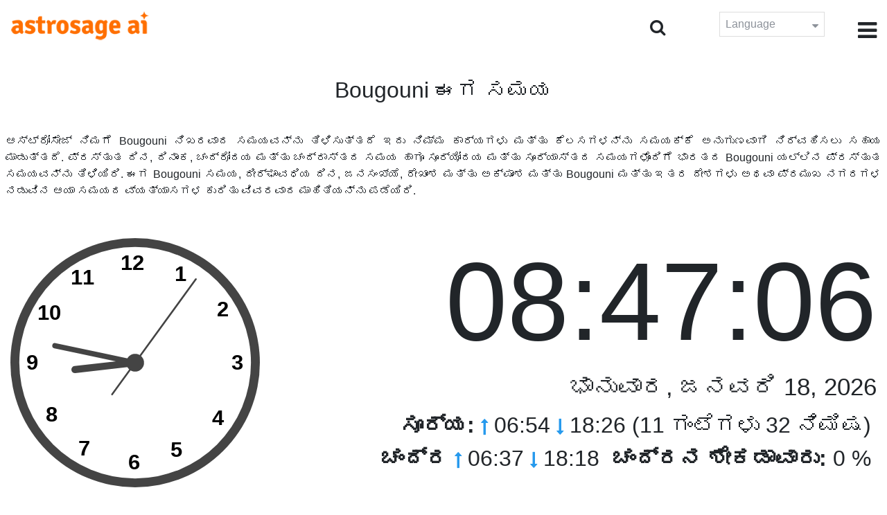

--- FILE ---
content_type: text/html;charset=UTF-8
request_url: https://time.astrosage.com/time/bougouni?language=ka
body_size: 6780
content:







<!DOCTYPE html>
<html>
<head>




<meta charset="UTF-8">
<meta name="viewport" content="width=device-width, initial-scale=1">
<link rel="amphtml" href="https://time.astrosage.com/time/bougouni?view=amp&language=ka"/>
<title>Bougouni ಈಗ ಸಮಯ: ಪ್ರಸ್ತುತ ಸಮಯ Bougouni ಯಲ್ಲಿ</title>
<meta name="description" content="ನಿಖರವಾದ Bougouni ಸಮಯವನ್ನು ಈಗ ತಿಳಿಯಿರಿ- Mali. Bougouni ಪ್ರಸ್ತುತ ಸಮಯ, Bougouni ಯಲ್ಲಿ ಪ್ರಾರ್ಥನೆ ಸಮಯ, ಸೂರ್ಯೋದಯ ಮತ್ತು ಸೂರ್ಯಾಸ್ತ, ಚಂದ್ರೋದಯ ಮತ್ತು ಚಂದ್ರಾಸ್ತ, ಹವಾಮಾನ, ಪ್ರದೇಶ ಕೋಡ್‌ಗಳು, ಟೈಮ್ ಝೋನ್ ಮತ್ತು DST ಕುರಿತು ವಿವರಗಳನ್ನು ಪಡೆಯಿರಿ." />
<meta name="keywords" content="Bougouni ಸಮಯ, Bougouni ಈಗ ಸಮಯ, ಪ್ರಸ್ತುತ ಸಮಯ Bougouni, Bougouni ಇದೀಗ ಸಮಯ " />

<link rel="icon" href="/favicon.ico?v=2" type="image/x-icon" />
<link rel="stylesheet" href="/css/bootstrap.min.css">
<link rel="stylesheet" href="https://cdnjs.cloudflare.com/ajax/libs/font-awesome/4.7.0/css/font-awesome.min.css">
<link type="text/css" rel="stylesheet" href="/css/jquery.autocomplete.css" />
<link rel="stylesheet" href="/css/clock.css">
<link rel="stylesheet" href="/css/app.css">
<link rel="stylesheet" href="/css/style.css">

<script type='text/javascript'	src='/js/jquery.min.js'></script>

</head>
<body>

	


<header class="header">  
	<div class="container-fluid">
            <div class="row">
            <div class="col-md-3 col-sm-2 col-3"> 
                  <div class="logo">
                  <a href="https://www.astrosage.com">
                     <img src="https://www.astrosage.com/images/logo-lg.png" alt="logo" />
                     </a>
                  </div>
               </div>
               <div class="col-md-9 col-sm-10 col-9"> 
               <div class="serch-test">
               
                <input type="hidden" id="jsurl" value="time">
                <input type="hidden" id="lang" value="ka">
                <div class="search-icon">
                  <form class="search-form" role="search" >
                    <div class="form-group call-class pull-right" id="search-id">
                   
                      <input type="text" class="form-control form-set" placeholder="ಹುಡುಕಿ " name="searchBox" id="searchBox" required>
                      <input type="hidden" name="language" value="ka">
                      <button type="submit" class="form-control from-class form-control-submit">ನೋಡಿ </button>
                      <span class="search-label"><i class="fa fa-search"></i></span>
                    </div>
                  </form>
                  </div> 
                  
                  </div>
               <div class="lang-dwn">
                <div class="langset"><span class="p-r">Language <i class="fa fa-caret-down" aria-hidden="true"></i></span></div>
                <ul class="langdrp">
                 
                 
                 
                 
                 
                 
                 
                 
                 
                 
                 
                 
                    <li> <a href="/time/bougouni?language=en" title="English">English</a></li>
                  	<li> <a href="/time/bougouni?language=hi" title="हिंदी">हिंदी</a></li>
                  	<li> <a href="/time/bougouni?language=ta" title="Tamil">தமிழ்</a></li>
                  	<li> <a href="/time/bougouni?language=te" title="Telugu">తెలుగు</a></li>
                  	<li> <a href="/time/bougouni?language=ka" title="Kannada">ಕನ್ನಡ</a></li>
                  	<li> <a href="/time/bougouni?language=ml" title="Malayalam">മലയാളം</a></li>
                  	<li> <a href="/time/bougouni?language=gu" title="Gujarati">ગુજરાતી</a></li>
                  	<li> <a href="/time/bougouni?language=mr" title="Marathi">मराठी</a></li>
                  	<li> <a href="/time/bougouni?language=bn" title="Bengali">বাংলা</a></li>
                </ul>
                </div>
               <div class="menu-bar">
                  <div class="menu-icon"><i class="fa fa-bars" aria-hidden="true"></i></div>
                  <div class="menu-nav"> 
                  <ul> 
                  <div class="close-icon"> <i class="fa fa-times" aria-hidden="true"></i> </div>
                  <div class="fdg"> 
	                  <li> <a href="/?language=ka"> ಹೋಂ  </a></li>
					  <li> <a href="https://www.astrosage.com/2026/horoscope-2026.asp">Horoscope 2026</a></li>
                  	  <li> <a href="https://www.astrosage.com/2026/rashifal-2026.asp">Rashifal 2026</a></li>
	                  <li> <a href="/holidays?language=ka">ರಜೆಗಳು </a></li>
	                  <li> <a href="/calendar?language=ka">ಕ್ಯಾಲೆಂಡರ್ </a></li>
	                  <li> <a href="/calendar/monthly?language=ka">ಮಾಸಿಕ ಕ್ಯಾಲೆಂಡರ್ </a></li>
                  </div>
                  <div class="fdg">
                  	<li> <a href="https://www.astrosage.com">AstroSage</a></li>
                  	<li> <a href="https://varta.astrosage.com/talk-to-astrologers">Talk to Astrologer</a></li>                 
                  	<li> <a href="https://panchang.astrosage.com/calendars/indiancalendar?date=2026&language=en">Calendar 2026</a></li>
                  </div>
                  </ul>
                  </div>
                  </div>
               </div>
               
            </div>
         </div>
</header>
  <script>
$(document).ready(function(){
  $(".langset").click(function(){
    $(".langdrp").slideToggle();
  });
});
</script>           
               

	<section class="time-section">
		<div class="container-fluid">
			
<script type="text/javascript">
	
    function updateClock() {
        
    	var temp = parseInt($("#timeval").val());
		var tempoffset = parseInt($("#timeoffset").val());
		
        var timeDate = getRunningDate(temp, tempoffset);
        
        var timetime = getTimeFromCompleteDate(timeDate, true);
            $("#clockdiv").text(timetime);
            $("#datediv").text(getDateFromCompleteDate(timeDate));
            $("#clockdivFull").text(timetime);
            $("#datedivFull").text(getDateFromCompleteDate(timeDate));

            //calculate angle
            var d, h, m, s;
            var d = timetime.split(":");

            if(d[2] == "59")
           	{
            	//updateCitiesClock();
            	$("#block1").load(" #block1 > *");
           	}
            h = 30 * ((d[0] % 12) + d[1] / 60);
            m = 6 * d[1];
            s = 6 * d[2];

            //move hands
            setAttr('h-hand', h);
            setAttr('m-hand', m);
            setAttr('s-hand', s);
            setAttr('s-tail', s + 180);

            //display time
            h = d[0];
            m = d[1];
            s = d[2];

            if (h >= 12) {
                setText('suffix', 'PM');
            } else {
                setText('suffix', 'AM');
            }

            if (h != 12) {
                h %= 12;
            }

            //setText('sec', s);
           // setText('min', m);
           // setText('hr', h);
            
            temp = parseInt(temp)+1000;
            $("#timeval").val(temp);
        }

        function setAttr(id, val) {
            var v = 'rotate(' + val + ', 70, 70)';
            document.getElementById(id).setAttribute('transform', v);
        }

    $(function () {
        updateClock();
        setInterval(updateClock, 1000);
    });
	
</script>
<input type="hidden" name="timeval" id="timeval" value="1768726023427"/>
<input type="hidden" name="timeoffset" id="timeoffset" value="0"/>

<div class="cityNames">
	<h1 class="text-center">Bougouni ಈಗ ಸಮಯ </h1>
</div>

<div class="row">

	<div class="text-justify mb-5 p-2">
		ಆಸ್ಟ್ರೋಸೇಜ್ ನಿಮಗೆ Bougouni ನಿಖರವಾದ ಸಮಯವನ್ನು ತಿಳಿಸುತ್ತದೆ ಇದು ನಿಮ್ಮ ಕಾರ್ಯಗಳು ಮತ್ತು ಕೆಲಸಗಳನ್ನು ಸಮಯಕ್ಕೆ ಅನುಗುಣವಾಗಿ ನಿರ್ವಹಿಸಲು ಸಹಾಯ ಮಾಡುತ್ತದೆ. ಪ್ರಸ್ತುತ ದಿನ, ದಿನಾಂಕ, ಚಂದ್ರೋದಯ ಮತ್ತು ಚಂದ್ರಾಸ್ತದ ಸಮಯ ಹಾಗೂ ಸೂರ್ಯೋದಯ ಮತ್ತು ಸೂರ್ಯಾಸ್ತದ ಸಮಯಗಳೊಂದಿಗೆ ಭಾರತದ Bougouni ಯಲ್ಲಿನ ಪ್ರಸ್ತುತ ಸಮಯವನ್ನು ತಿಳಿಯಿರಿ. ಈಗ Bougouni ಸಮಯ, ದೀರ್ಘಾವಧಿಯ ದಿನ, ಜನಸಂಖ್ಯೆ, ರೇಖಾಂಶ ಮತ್ತು ಅಕ್ಷಾಂಶ ಮತ್ತು  Bougouni ಮತ್ತು ಇತರ ದೇಶಗಳು ಅಥವಾ ಪ್ರಮುಖ ನಗರಗಳ ನಡುವಿನ ಆಯಾ ಸಮಯದ ವ್ಯತ್ಯಾಸಗಳ ಕುರಿತು ವಿವರವಾದ ಮಾಹಿತಿಯನ್ನು ಪಡೆಯಿರಿ. 
	</div>

   <div class="col-sm-4 clockshowcenter">
      <div class="clock-img" data-toggle="modal" data-target="#openDgClock">      
		<div class="analog-clock">
            <svg width="360" height="360" viewBox="0 0 140 140">
                <circle id="clock-face" cx="70" cy="70" r="65" />                
                <line id="h-hand" x1="70" y1="70" x2="70" y2="36" />
                <line id="m-hand" x1="70" y1="70" x2="70" y2="24" />
                <line id="s-hand" x1="70" y1="70" x2="70" y2="12" />
                <line id="s-tail" x1="70" y1="70" x2="70" y2="48" />    
                
                <circle id="clock-m" cx="70" cy="70" r="5" />                
                
                <text x="62" y="18">12</text>
                <text x="34" y="26">11</text>
                <text x="15" y="46">10</text>
                <text x="9" y="74">9</text>                
                <text x="20" y="103">8</text>
                <text x="38" y="122">7</text>
                <text x="66" y="130">6</text>                
                <text x="90" y="123">5</text>
                <text x="113" y="105">4</text>
                <text x="124" y="74">3</text>
                <text x="116" y="44">2</text>
                <text x="92" y="24">1</text>
               
            </svg>
            
        </div>
       </div>
       </div>
       
        <div class="col-sm-8">
             <div class="digital-time">
                <div id="clockdiv" class="dt-clock"></div>
               <h4 id="datediv"> </h4>                                     
                <div class="re-state">
                   <ul>
                      <li><b>ಸೂರ್ಯ:</b> <i class="fa fa-long-arrow-up" aria-hidden="true"></i> 06:54  <i class="fa fa-long-arrow-down" aria-hidden="true"></i> 18:26 (11 ಗಂಟೆಗಳು 32 ನಿಮಿಷ)  </li>
                      <li><b>ಚಂದ್ರ </b> <i class="fa fa-long-arrow-up" aria-hidden="true"></i> 06:37  <i class="fa fa-long-arrow-down" aria-hidden="true"></i> 18:18  </li>
                      <li><b>ಚಂದ್ರನ ಶೇಕಡಾವಾರು:</b> 0 %  </li>
                   </ul>
                </div>
             </div>
          </div>
          
         <div class="modal model-css fade" id="openDgClock" tabindex="-1" role="dialog" aria-labelledby="myModalLabel" aria-hidden="true">
         <div class="modal-dialog model-full-width">
            <div class="modal-content modal-content-one">
               <div class="modal-header">
                  <header class="header">
                     <div class="row">
                        <div class="col">
                           <div class="logo">
                              <a href="/"><img src="/images/logo-lg.png" alt="logo" /></a>
                           </div>
                        </div>
                        <div class="col">
                           <button type="button" class="close" data-dismiss="modal"><i class="fa fa-close fa-1x"></i></button>
                        </div>
                     </div>
                  </header>
               </div>
               <div class="modal-body">
                <div class="digital-time">
                  <div id="clockdivFull" class="dt-clock"></div>
                   <h4 id="datedivFull"> </h4>    
                  </div>
               </div>
            </div>
         </div>
      </div>   
</div>
      
<div class="mb-4 text-justify mt-4">
	Bougouni ಸಮಯದ ಬಗ್ಗೆ ವಿವರವಾಗಿ ಮತ್ತು ನಿಮ್ಮ ನಗರ ಮತ್ತು Bougouni ಈಗಿನ ಸಮಯದ ನಡುವಿನ ವ್ಯತ್ಯಾಸವನ್ನು ಈಗ ತಿಳಿದುಕೊಳ್ಳಿ. ಆಯಾ ನಗರಕ್ಕೆ ಇಲ್ಲಿ ಉಲ್ಲೇಖಿಸಲಾದ ಸಮಯವು ನಿಖರವಾಗಿದೆ ಮತ್ತು ವಿಶ್ವಾಸಾರ್ಹ ಸಾಧನಗಳ ಪ್ರಕಾರ ಲೆಕ್ಕಹಾಕಲಾಗಿದೆ. Bougouni ಪ್ರಸ್ತುತ ಸಮಯವನ್ನು ಲೆಕ್ಕ ಮಾಡುವಾಗ DST ಅಥವಾ ಡೇ ಲೈಟ್ ಸೇವಿಂಗ್ಸ್ ಸಮಯವನ್ನು ಗಮನಿಸಲಾಗಿದೆಯೇ ಅಥವಾ ಇಲ್ಲವೇ ಎಂಬುದನ್ನು ಅರ್ಥಮಾಡಿಕೊಳ್ಳಿ. ಈ ಪುಟವು Bougouni ಗಮನಿಸಿದ ಸಮಯ ವಲಯವನ್ನು ಸಹ ಹೈಲೈಟ್ ಮಾಡುತ್ತದೆ.
</div>

		</div>
		<div id="block1">
			
<script type="text/javascript">
	function updateCitiesClock()
	{
		var temp = parseInt($("#timeval").val());
		
		
		var timeDate = getRunningDate(temp, parseInt('3600000'));
        //alert(timeDate);
        var timetime = getTimeFromCompleteDate(timeDate, false);
        $("#tz_0").text(timetime);
		
		
		var timeDate = getRunningDate(temp, parseInt('-21600000'));
        //alert(timeDate);
        var timetime = getTimeFromCompleteDate(timeDate, false);
        $("#tz_1").text(timetime);
		
		
		var timeDate = getRunningDate(temp, parseInt('0'));
        //alert(timeDate);
        var timetime = getTimeFromCompleteDate(timeDate, false);
        $("#tz_2").text(timetime);
		
		
		var timeDate = getRunningDate(temp, parseInt('19800000'));
        //alert(timeDate);
        var timetime = getTimeFromCompleteDate(timeDate, false);
        $("#tz_3").text(timetime);
		
		
		var timeDate = getRunningDate(temp, parseInt('10800000'));
        //alert(timeDate);
        var timetime = getTimeFromCompleteDate(timeDate, false);
        $("#tz_4").text(timetime);
		
		
		var timeDate = getRunningDate(temp, parseInt('28800000'));
        //alert(timeDate);
        var timetime = getTimeFromCompleteDate(timeDate, false);
        $("#tz_5").text(timetime);
		
		
	}
	
</script>

<section class="city-section bg-blue">
         <div class="container-fluid">
            <div class="row">
               <div class="col-sm-12">
                  <h2> ಇತರ ನಗರಗಳಲ್ಲಿ ಸಮಯ  </h2>
                  <div class="city-box">
                  
                  
                     <div class="w-16-box">
                        <a href="/time/paris;jsessionid=CDC3D924D0E11D91DAA9D6995136876E?language=ka">
                           <div class="box-size">
                              <h5> Paris </h5>
                              <p id="tz_0"> 09:47</p>
                           </div>
                        </a>
                     </div>
                     
                     
                     <div class="w-16-box">
                        <a href="/time/chicago;jsessionid=CDC3D924D0E11D91DAA9D6995136876E?language=ka">
                           <div class="box-size">
                              <h5> Chicago </h5>
                              <p id="tz_1"> 02:47</p>
                           </div>
                        </a>
                     </div>
                     
                     
                     <div class="w-16-box">
                        <a href="/time/london;jsessionid=CDC3D924D0E11D91DAA9D6995136876E?language=ka">
                           <div class="box-size">
                              <h5> London </h5>
                              <p id="tz_2"> 08:47</p>
                           </div>
                        </a>
                     </div>
                     
                     
                     <div class="w-16-box">
                        <a href="/time/delhi;jsessionid=CDC3D924D0E11D91DAA9D6995136876E?language=ka">
                           <div class="box-size">
                              <h5> Delhi </h5>
                              <p id="tz_3"> 14:17</p>
                           </div>
                        </a>
                     </div>
                     
                     
                     <div class="w-16-box">
                        <a href="/time/moscow;jsessionid=CDC3D924D0E11D91DAA9D6995136876E?language=ka">
                           <div class="box-size">
                              <h5> Moscow </h5>
                              <p id="tz_4"> 11:47</p>
                           </div>
                        </a>
                     </div>
                     
                     
                     <div class="w-16-box">
                        <a href="/time/beijing;jsessionid=CDC3D924D0E11D91DAA9D6995136876E?language=ka">
                           <div class="box-size">
                              <h5> Beijing </h5>
                              <p id="tz_5"> 16:47</p>
                           </div>
                        </a>
                     </div>
                     
                     
                     
                  </div>
               </div>
            </div>
         </div>
      </section>
		</div>
		

<section class="weather-section bg-white">
         <div class="container-fluid">
            <div class="row">
               <div class="col-sm-4">
                  <div class="wt-situation text-center">
                     <div class="wt-w"> <a href="/weather/bougouni?language=ka">ಹವಾಮಾನ</a></div>
                     <div class="wt-n"> 26°C </div>
                     <div class="wt-c text-capitalize"> broken clouds  </div>
                     <div class="wt-sn"> 26 / 26&nbsp;°C  </div>
                  </div>
               </div>
               <div class="col-sm-3">
                  <div class="wt-circle">
                     <div class="wt-img">
                        <img src="http://openweathermap.org/img/wn/04d@2x.png" alt="weather" />
                     </div>
                  </div>
               </div>
               <div class="col-sm-5">
                  <div class="wt-table">
                     <table>
                     
                        <tr>
                           <td> 
                              Mon 19
                           </td>
                           <td> 
                              <img src=http://openweathermap.org/img/wn/02n@2x.png>
                           </td>
                           <td> 35 / 21&nbsp;°C </td>
                        </tr>
                        
                        <tr>
                           <td> 
                              Tue 20
                           </td>
                           <td> 
                              <img src=http://openweathermap.org/img/wn/02n@2x.png>
                           </td>
                           <td> 34 / 20&nbsp;°C </td>
                        </tr>
                        
                        <tr>
                           <td> 
                              Wed 21
                           </td>
                           <td> 
                              <img src=http://openweathermap.org/img/wn/04n@2x.png>
                           </td>
                           <td> 32 / 20&nbsp;°C </td>
                        </tr>
                        
                        
                     </table>
                     
                  </div>
               </div>
            </div>
         </div>
      </section> 
		
<section class="sun-day-section bg-blue">
	<div class="container-fluid">
		<div class="row">
			<div class="col-sm-3">
				<div class="sun-sunset bg-white">
					<img src="/images/3sunrise.png" alt="sunrise" />
					<h2>ಸೂರ್ಯೋದಯ </h2>
					<p>
						06:54 <i class="fa fa-long-arrow-up"
							aria-hidden="true"></i>
					</p>
				</div>
			</div>
			<div class="col-sm-3">
				<div class="sun-sunset bg-white">
					<img src="/images/4sunset.png" alt="sunset" />
					<h2>ಸೂರ್ಯಾಸ್ತ </h2>
					<p>
						18:26 <i class="fa fa-long-arrow-down"
							aria-hidden="true"></i>
					</p>
				</div>
			</div>
			<div class="col-sm-3">
				<div class="sun-sunset bg-white">
					<img src="/images/5day-length.png" alt="Day Length" />
					<h2>ದಿನದ ಉದ್ದ</h2>
					<p>(11 ಗಂಟೆಗಳು 32 ನಿಮಿಷ)</p>
				</div>
			</div>
			<div class="col-sm-3">
				<div class="sun-sunset bg-white">
					<img src="/images/moon/30.png"
						alt="Moon" />
					<h2>ಚಂದ್ರ  0 %</h2>
					<p>
						<b>ಉದಯ </b>: 06:37 <b>ಅಸ್ತ </b>:
						18:18
					</p>
				</div>
			</div>
		</div>
	</div>
</section>
<section class="timezone-section bg-white">
	<div class="container-fluid">
		<div class="row">
			<div class="col-sm-3">
				<div class="zt-time">
					<img src="/images/population.png" alt="Timezone" />
					<h2>ಜನಸಂಖ್ಯೆ</h2>
					<p>35,450</p>
				</div>
			</div>
			<div class="col-sm-3">
				<div class="zt-time">
					<img src="/images/longitude-latitude.png" alt="Timezone" />
					<h2>ರೇಖಾಂಶ & ಅಕ್ಷಾಂಶ</h2>
					<p>
						Longitude: <b> 07°28'W </b> &nbsp;
						Latitude: <b> 11°25'N </b>
					</p>
				</div>
			</div>
			<div class="col-sm-3">
				<div class="zt-time">
					<img src="/images/1time-zone.png" alt="Timezone" />
					<h2>ಸಮಯ ವಲಯ</h2>
					<p>
						GMT (Greenwich Mean Time) <br />
						UTC/GMT Z
					</p>
				</div>
			</div>
			<div class="col-sm-3">
				<div class="zt-time">
					<img src="/images/2dst.png" alt="Timezone" />
					<h2>ಹಗಲು ಉಳಿತಾಯ ಸಮಯ</h2>
					<p>
						Does not observe DST. <br />
					</p>
				</div>
			</div>
		</div>
	</div>
</section>
<section class="time-difference bg-blue">
	<div class="container-fluid">
		<div class="row">
			<div class="col-sm-12">
				<h2>ಸಮಯ ವ್ಯತ್ಯಾಸ</h2>
				<p class="mt-50">
					Bougouni ನಿಂದ 
				</p>
			</div>
		</div>

		<div class="row">
			<div class="col-sm-12">
				<div class="diff-time">
					
					
						
						
							
							
								<div class="time-show">
							
						
						<div class="tb">
							<p>
								Los Angeles
								
									<span> <i class="fa fa-long-arrow-down"
									aria-hidden="true"></i></span>
								
							</p>
						</div>
						<div class="time-left-minus w-40">
							<div class="bg-white tm right"
								style="width:38.0%">
								-8.0 hours</div>
						</div>

						
					
						
						
							
							
								<div class="time-show">
							
						
						<div class="tb">
							<p>
								New York
								
									<span> <i class="fa fa-long-arrow-down"
									aria-hidden="true"></i></span>
								
							</p>
						</div>
						<div class="time-left-minus w-40">
							<div class="bg-white tm right"
								style="width:35.0%">
								-5.0 hours</div>
						</div>

						
					
						
						
							
							
								<div class="time-show">
							
						
						<div class="tb">
							<p>
								London
								
									<span> <i class="fa fa-long-arrow-down"
									aria-hidden="true"></i></span>
								
							</p>
						</div>
						<div class="time-left-minus w-40">
							<div class="bg-white tm right"
								style="width:30.0%">
								0.0 hours</div>
						</div>

						
					
						
						
							
							
								<div class="time-show">
							
						
						<div class="tb">
							<p>
								UTC
								
									<span> <i class="fa fa-long-arrow-down"
									aria-hidden="true"></i></span>
								
							</p>
						</div>
						<div class="time-left-minus w-40">
							<div class="bg-white tm right"
								style="width:30.0%">
								0.0 hours</div>
						</div>

						
					
						
						
							
								<div class="time-show change-t">
							
							
						
						<div class="tb">
							<p>
								Istanbul
								
									<span> <i class="fa fa-long-arrow-down"
									aria-hidden="true"></i></span>
								
							</p>
						</div>
						<div class="time-left-minus w-40">
							<div class="bg-white tm right"
								style="width:33.0%">
								3.0 hours</div>
						</div>

						
					
						
						
							
								<div class="time-show change-t">
							
							
						
						<div class="tb">
							<p>
								Moscow
								
									<span> <i class="fa fa-long-arrow-down"
									aria-hidden="true"></i></span>
								
							</p>
						</div>
						<div class="time-left-minus w-40">
							<div class="bg-white tm right"
								style="width:33.0%">
								3.0 hours</div>
						</div>

						
					
						
						
							
								<div class="time-show change-t">
							
							
						
						<div class="tb">
							<p>
								Dubai
								
									<span> <i class="fa fa-long-arrow-down"
									aria-hidden="true"></i></span>
								
							</p>
						</div>
						<div class="time-left-minus w-40">
							<div class="bg-white tm right"
								style="width:34.0%">
								4.0 hours</div>
						</div>

						
					
						
						
							
								<div class="time-show change-t">
							
							
						
						<div class="tb">
							<p>
								India
								
									<span> <i class="fa fa-long-arrow-down"
									aria-hidden="true"></i></span>
								
							</p>
						</div>
						<div class="time-left-minus w-40">
							<div class="bg-white tm right"
								style="width:35.5%">
								5.5 hours</div>
						</div>

						
					
						
						
							
								<div class="time-show change-t">
							
							
						
						<div class="tb">
							<p>
								Beijing
								
									<span> <i class="fa fa-long-arrow-down"
									aria-hidden="true"></i></span>
								
							</p>
						</div>
						<div class="time-left-minus w-40">
							<div class="bg-white tm right"
								style="width:38.0%">
								8.0 hours</div>
						</div>

						
					
						
						
							
								<div class="time-show change-t">
							
							
						
						<div class="tb">
							<p>
								Singapore
								
									<span> <i class="fa fa-long-arrow-down"
									aria-hidden="true"></i></span>
								
							</p>
						</div>
						<div class="time-left-minus w-40">
							<div class="bg-white tm right"
								style="width:38.0%">
								8.0 hours</div>
						</div>

						
					
						
						
							
								<div class="time-show change-t">
							
							
						
						<div class="tb">
							<p>
								Tokyo
								
									<span> <i class="fa fa-long-arrow-down"
									aria-hidden="true"></i></span>
								
							</p>
						</div>
						<div class="time-left-minus w-40">
							<div class="bg-white tm right"
								style="width:39.0%">
								9.0 hours</div>
						</div>

						
					
						
						
							
								<div class="time-show change-t">
							
							
						
						<div class="tb">
							<p>
								Sydney
								
							</p>
						</div>
						<div class="time-left-minus w-40">
							<div class="bg-white tm right"
								style="width:41.0%">
								11.0 hours</div>
						</div>

						
					
				</div>
			</div>
		</div>
	</div>
</section>

<script>
$(document).ready(function(){
    $(".change-t .time-left-minus").addClass("r-0");
    $(".change-t .time-left-minus .tm").removeClass("right").addClass("left");
});
</script> 
	</section>
	
	
<section class="large-cities bg-white">
	<div class="container-fluid">
		<h2 class="text-center">
			ಟಾಪ್ 20 ದೊಡ್ಡ ನಗರಗಳು <br /> Mali ನಿಂದ 
		</h2>
		<div class="row">
			<div class="col-sm-12">
				<ul class="large-twen lg-mt">
					
						<li><a href="bamako?language=ka"> Bamako </a></li>
					 
						<li><a href="sikasso?language=ka"> Sikasso </a></li>
					 
						<li><a href="mopti?language=ka"> Mopti </a></li>
					 
						<li><a href="koutiala?language=ka"> Koutiala </a></li>
					 
						<li><a href="kayes-ndi?language=ka"> Kayes Ndi </a></li>
					 
						<li><a href="segou?language=ka"> Segou </a></li>
					 
						<li><a href="gao?language=ka"> Gao </a></li>
					 
						<li><a href="kayes?language=ka"> Kayes </a></li>
					 
						<li><a href="markala?language=ka"> Markala </a></li>
					 
						<li><a href="kolokani?language=ka"> Kolokani </a></li>
					 
						<li><a href="kati?language=ka"> Kati </a></li>
					 
						<li><a href="bougouni?language=ka"> Bougouni </a></li>
					 
						<li><a href="timbuktu?language=ka"> Timbuktu </a></li>
					 
						<li><a href="banamba?language=ka"> Banamba </a></li>
					 
						<li><a href="bafoulabe?language=ka"> Bafoulabe </a></li>
					 
						<li><a href="san?language=ka"> San </a></li>
					 
						<li><a href="koulikoro?language=ka"> Koulikoro </a></li>
					 
						<li><a href="djenne?language=ka"> Djenne </a></li>
					 
						<li><a href="yorosso?language=ka"> Yorosso </a></li>
					 
						<li><a href="kangaba?language=ka"> Kangaba </a></li>
					 
				</ul>
			</div>
		</div>
	</div>
</section>

	
<footer class="footer bg-white">
	<div class="container-fluid">
		<div class="row">
			<div class="col-sm-12 text-center">
				<a href="https://www.astrosage.com/about-us.asp">ನಮ್ಮ ಬಗ್ಗೆ ತಿಳಿಯಿರಿ </a>	 | 	
				<a href="https://www.astrosage.com/contactUs.asp">ಸಂಪರ್ಕಿಸಿ </a>	| 	
				<a href="https://www.astrosage.com/terms-conditions.asp">ನಿಯಮಗಳು ಮತ್ತು ಷರತ್ತುಗಳು</a> | 			
				<a href="https://www.astrosage.com/privacy-policy.asp">ಗೌಪ್ಯತಾ ನೀತಿ</a> 
			</div>
		</div>
		<div class="row margin-t">
		<div class="col-sm-12 text-center">
			All copyrights reserved © <script>document.write(new Date().getFullYear());</script> AstroSage.com
		</div>
		
	</div>
	</div>
</footer>
	<script type='text/javascript' src='/js/bootstrap.min.js'></script>
<script type='text/javascript' src='/js/jquery.autocomplete.js'></script>
<script type='text/javascript' src='/js/custom.js'></script>
<script type='text/javascript' src='/js/timemaster.js'></script>
<!-- Google tag (gtag.js) -->
<!-- Google tag (gtag.js) -->
<script async src="https://www.googletagmanager.com/gtag/js?id=G-85F0YCQCT4"></script>
<script>
  window.dataLayer = window.dataLayer || [];
  function gtag(){dataLayer.push(arguments);}
  gtag('js', new Date());

  gtag('config', 'G-85F0YCQCT4');
</script>
<!-- Google tag (2 gtag.js) -->
<script async src="https://www.googletagmanager.com/gtag/js?id=UA-245702-1"></script>
<script>
    window.dataLayer = window.dataLayer || [];
    function gtag() { dataLayer.push(arguments); }
    gtag('js', new Date());

    gtag('config', 'UA-245702-1');
</script>
	
	<script type="text/javascript">
		function getMonthName(timeDate) {
			//const monthNames = ["January", "February", "March", "April", "May", "June", "July", "August", "September", "October", "November", "December"];
			const monthNames = ['ಜನವರಿ','ಫೆಬ್ರವರಿ','ಮಾರ್ಚ್','ಏಪ್ರಿಲ್','ಮೇ','ಜೂನ್','ಜುಲೈ','ಆಗಸ್ಟ್','ಸೆಪ್ಟೆಂಬರ್','ಅಕ್ಟೋಬರ್','ನವೆಂಬರ್','ಡಿಸೆಂಬರ್'];
			return monthNames[timeDate.getMonth()];
		}
		
		function getDayName(timeDate) {
			//const dayNames = ["Sunday", "Monday", "Tuesday", "Wednesday", "Thursday", "Friday", "Saturday"];
			const dayNames = ['ಭಾನುವಾರ','ಸೋಮವಾರ','ಮಂಗಳವಾರ','ಬುಧವಾರ','ಗುರುವಾರ','ಶುಕ್ರವಾರ','ಶನಿವಾರ'];
			return dayNames[timeDate.getDay()];
		}
	</script>

<script defer src="https://static.cloudflareinsights.com/beacon.min.js/vcd15cbe7772f49c399c6a5babf22c1241717689176015" integrity="sha512-ZpsOmlRQV6y907TI0dKBHq9Md29nnaEIPlkf84rnaERnq6zvWvPUqr2ft8M1aS28oN72PdrCzSjY4U6VaAw1EQ==" data-cf-beacon='{"version":"2024.11.0","token":"11b52c72f99c40a6888c6faf52ab6e6a","r":1,"server_timing":{"name":{"cfCacheStatus":true,"cfEdge":true,"cfExtPri":true,"cfL4":true,"cfOrigin":true,"cfSpeedBrain":true},"location_startswith":null}}' crossorigin="anonymous"></script>
</body>
</html>